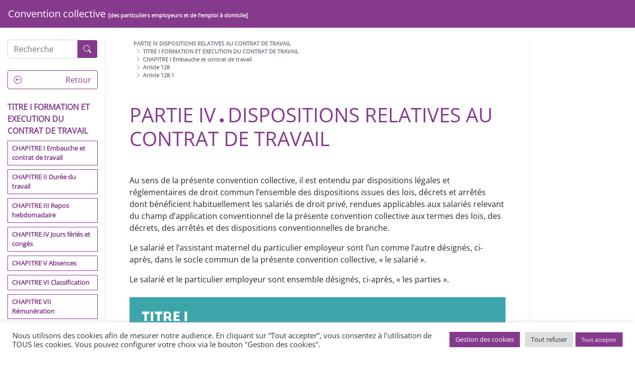

--- FILE ---
content_type: text/html; charset=UTF-8
request_url: https://convention-collective-idcc3239.cgt.fr/categorie/partie-4-dispositions-relatives-au-contrat-de-travail/titre-1-formation-et-execution-du-contrat-de-travail/chapitre-1-embauche-et-contrat-de-travail/article-128/article-128-1/
body_size: 16101
content:
<!DOCTYPE html>
<html lang="fr-FR" class="no-js no-svg">
<head>
<meta charset="UTF-8">
<meta name="viewport" content="width=device-width, initial-scale=1">
<link rel="profile" href="https://gmpg.org/xfn/11">
<link rel="apple-touch-icon" sizes="180x180" href="/apple-touch-icon.png">
<link rel="icon" type="image/png" sizes="32x32" href="/favicon-32x32.png">
<link rel="icon" type="image/png" sizes="16x16" href="/favicon-16x16.png">
<link rel="manifest" href="/site.webmanifest">
<meta name='robots' content='index, follow, max-image-preview:large, max-snippet:-1, max-video-preview:-1' />

	<!-- This site is optimized with the Yoast SEO plugin v26.7 - https://yoast.com/wordpress/plugins/seo/ -->
	<title>Archives des Article 128.1 - convention-collective-idcc3239</title>
	<link rel="canonical" href="https://convention-collective-idcc3239.cgt.fr/categorie/partie-4-dispositions-relatives-au-contrat-de-travail/titre-1-formation-et-execution-du-contrat-de-travail/chapitre-1-embauche-et-contrat-de-travail/article-128/article-128-1/" />
	<meta property="og:locale" content="fr_FR" />
	<meta property="og:type" content="article" />
	<meta property="og:title" content="Archives des Article 128.1 - convention-collective-idcc3239" />
	<meta property="og:url" content="https://convention-collective-idcc3239.cgt.fr/categorie/partie-4-dispositions-relatives-au-contrat-de-travail/titre-1-formation-et-execution-du-contrat-de-travail/chapitre-1-embauche-et-contrat-de-travail/article-128/article-128-1/" />
	<meta property="og:site_name" content="convention-collective-idcc3239" />
	<meta name="twitter:card" content="summary_large_image" />
	<script type="application/ld+json" class="yoast-schema-graph">{"@context":"https://schema.org","@graph":[{"@type":"CollectionPage","@id":"https://convention-collective-idcc3239.cgt.fr/categorie/partie-4-dispositions-relatives-au-contrat-de-travail/titre-1-formation-et-execution-du-contrat-de-travail/chapitre-1-embauche-et-contrat-de-travail/article-128/article-128-1/","url":"https://convention-collective-idcc3239.cgt.fr/categorie/partie-4-dispositions-relatives-au-contrat-de-travail/titre-1-formation-et-execution-du-contrat-de-travail/chapitre-1-embauche-et-contrat-de-travail/article-128/article-128-1/","name":"Archives des Article 128.1 - convention-collective-idcc3239","isPartOf":{"@id":"https://convention-collective-idcc3239.cgt.fr/#website"},"breadcrumb":{"@id":"https://convention-collective-idcc3239.cgt.fr/categorie/partie-4-dispositions-relatives-au-contrat-de-travail/titre-1-formation-et-execution-du-contrat-de-travail/chapitre-1-embauche-et-contrat-de-travail/article-128/article-128-1/#breadcrumb"},"inLanguage":"fr-FR"},{"@type":"BreadcrumbList","@id":"https://convention-collective-idcc3239.cgt.fr/categorie/partie-4-dispositions-relatives-au-contrat-de-travail/titre-1-formation-et-execution-du-contrat-de-travail/chapitre-1-embauche-et-contrat-de-travail/article-128/article-128-1/#breadcrumb","itemListElement":[{"@type":"ListItem","position":1,"name":"Accueil","item":"https://convention-collective-idcc3239.cgt.fr/"},{"@type":"ListItem","position":2,"name":"PARTIE IV DISPOSITIONS RELATIVES AU CONTRAT DE TRAVAIL","item":"https://convention-collective-idcc3239.cgt.fr/categorie/partie-4-dispositions-relatives-au-contrat-de-travail/"},{"@type":"ListItem","position":3,"name":"TITRE I FORMATION ET EXECUTION DU CONTRAT DE TRAVAIL","item":"https://convention-collective-idcc3239.cgt.fr/categorie/partie-4-dispositions-relatives-au-contrat-de-travail/titre-1-formation-et-execution-du-contrat-de-travail/"},{"@type":"ListItem","position":4,"name":"CHAPITRE I Embauche et contrat de travail","item":"https://convention-collective-idcc3239.cgt.fr/categorie/partie-4-dispositions-relatives-au-contrat-de-travail/titre-1-formation-et-execution-du-contrat-de-travail/chapitre-1-embauche-et-contrat-de-travail/"},{"@type":"ListItem","position":5,"name":"Article 128","item":"https://convention-collective-idcc3239.cgt.fr/categorie/partie-4-dispositions-relatives-au-contrat-de-travail/titre-1-formation-et-execution-du-contrat-de-travail/chapitre-1-embauche-et-contrat-de-travail/article-128/"},{"@type":"ListItem","position":6,"name":"Article 128.1"}]},{"@type":"WebSite","@id":"https://convention-collective-idcc3239.cgt.fr/#website","url":"https://convention-collective-idcc3239.cgt.fr/","name":"convention-collective-idcc3239","description":"Convention collective des particuliers employeurs et de l’emploi à domicile","publisher":{"@id":"https://convention-collective-idcc3239.cgt.fr/#organization"},"potentialAction":[{"@type":"SearchAction","target":{"@type":"EntryPoint","urlTemplate":"https://convention-collective-idcc3239.cgt.fr/?s={search_term_string}"},"query-input":{"@type":"PropertyValueSpecification","valueRequired":true,"valueName":"search_term_string"}}],"inLanguage":"fr-FR"},{"@type":"Organization","@id":"https://convention-collective-idcc3239.cgt.fr/#organization","name":"Convention collective des particuliers employeurs et de l’emploi à domicile","url":"https://convention-collective-idcc3239.cgt.fr/","logo":{"@type":"ImageObject","inLanguage":"fr-FR","@id":"https://convention-collective-idcc3239.cgt.fr/#/schema/logo/image/","url":"https://convention-collective-iddc3239.cgt.fr/wp-content/uploads/2022/06/visuel-CCN-300x300-1.jpg","contentUrl":"https://convention-collective-iddc3239.cgt.fr/wp-content/uploads/2022/06/visuel-CCN-300x300-1.jpg","width":400,"height":400,"caption":"Convention collective des particuliers employeurs et de l’emploi à domicile"},"image":{"@id":"https://convention-collective-idcc3239.cgt.fr/#/schema/logo/image/"}}]}</script>
	<!-- / Yoast SEO plugin. -->


<link rel="alternate" type="application/rss+xml" title="convention-collective-idcc3239 &raquo; Flux" href="https://convention-collective-idcc3239.cgt.fr/feed/" />
<link rel="alternate" type="application/rss+xml" title="convention-collective-idcc3239 &raquo; Flux des commentaires" href="https://convention-collective-idcc3239.cgt.fr/comments/feed/" />
<link rel="alternate" type="application/rss+xml" title="convention-collective-idcc3239 &raquo; Flux de la catégorie Article 128.1" href="https://convention-collective-idcc3239.cgt.fr/categorie/partie-4-dispositions-relatives-au-contrat-de-travail/titre-1-formation-et-execution-du-contrat-de-travail/chapitre-1-embauche-et-contrat-de-travail/article-128/article-128-1/feed/" />
<style id='wp-img-auto-sizes-contain-inline-css' type='text/css'>
img:is([sizes=auto i],[sizes^="auto," i]){contain-intrinsic-size:3000px 1500px}
/*# sourceURL=wp-img-auto-sizes-contain-inline-css */
</style>
<style id='wp-block-library-inline-css' type='text/css'>
:root{--wp-block-synced-color:#7a00df;--wp-block-synced-color--rgb:122,0,223;--wp-bound-block-color:var(--wp-block-synced-color);--wp-editor-canvas-background:#ddd;--wp-admin-theme-color:#007cba;--wp-admin-theme-color--rgb:0,124,186;--wp-admin-theme-color-darker-10:#006ba1;--wp-admin-theme-color-darker-10--rgb:0,107,160.5;--wp-admin-theme-color-darker-20:#005a87;--wp-admin-theme-color-darker-20--rgb:0,90,135;--wp-admin-border-width-focus:2px}@media (min-resolution:192dpi){:root{--wp-admin-border-width-focus:1.5px}}.wp-element-button{cursor:pointer}:root .has-very-light-gray-background-color{background-color:#eee}:root .has-very-dark-gray-background-color{background-color:#313131}:root .has-very-light-gray-color{color:#eee}:root .has-very-dark-gray-color{color:#313131}:root .has-vivid-green-cyan-to-vivid-cyan-blue-gradient-background{background:linear-gradient(135deg,#00d084,#0693e3)}:root .has-purple-crush-gradient-background{background:linear-gradient(135deg,#34e2e4,#4721fb 50%,#ab1dfe)}:root .has-hazy-dawn-gradient-background{background:linear-gradient(135deg,#faaca8,#dad0ec)}:root .has-subdued-olive-gradient-background{background:linear-gradient(135deg,#fafae1,#67a671)}:root .has-atomic-cream-gradient-background{background:linear-gradient(135deg,#fdd79a,#004a59)}:root .has-nightshade-gradient-background{background:linear-gradient(135deg,#330968,#31cdcf)}:root .has-midnight-gradient-background{background:linear-gradient(135deg,#020381,#2874fc)}:root{--wp--preset--font-size--normal:16px;--wp--preset--font-size--huge:42px}.has-regular-font-size{font-size:1em}.has-larger-font-size{font-size:2.625em}.has-normal-font-size{font-size:var(--wp--preset--font-size--normal)}.has-huge-font-size{font-size:var(--wp--preset--font-size--huge)}.has-text-align-center{text-align:center}.has-text-align-left{text-align:left}.has-text-align-right{text-align:right}.has-fit-text{white-space:nowrap!important}#end-resizable-editor-section{display:none}.aligncenter{clear:both}.items-justified-left{justify-content:flex-start}.items-justified-center{justify-content:center}.items-justified-right{justify-content:flex-end}.items-justified-space-between{justify-content:space-between}.screen-reader-text{border:0;clip-path:inset(50%);height:1px;margin:-1px;overflow:hidden;padding:0;position:absolute;width:1px;word-wrap:normal!important}.screen-reader-text:focus{background-color:#ddd;clip-path:none;color:#444;display:block;font-size:1em;height:auto;left:5px;line-height:normal;padding:15px 23px 14px;text-decoration:none;top:5px;width:auto;z-index:100000}html :where(.has-border-color){border-style:solid}html :where([style*=border-top-color]){border-top-style:solid}html :where([style*=border-right-color]){border-right-style:solid}html :where([style*=border-bottom-color]){border-bottom-style:solid}html :where([style*=border-left-color]){border-left-style:solid}html :where([style*=border-width]){border-style:solid}html :where([style*=border-top-width]){border-top-style:solid}html :where([style*=border-right-width]){border-right-style:solid}html :where([style*=border-bottom-width]){border-bottom-style:solid}html :where([style*=border-left-width]){border-left-style:solid}html :where(img[class*=wp-image-]){height:auto;max-width:100%}:where(figure){margin:0 0 1em}html :where(.is-position-sticky){--wp-admin--admin-bar--position-offset:var(--wp-admin--admin-bar--height,0px)}@media screen and (max-width:600px){html :where(.is-position-sticky){--wp-admin--admin-bar--position-offset:0px}}

/*# sourceURL=wp-block-library-inline-css */
</style><style id='wp-block-list-inline-css' type='text/css'>
ol,ul{box-sizing:border-box}:root :where(.wp-block-list.has-background){padding:1.25em 2.375em}
/*# sourceURL=https://convention-collective-idcc3239.cgt.fr/wp-includes/blocks/list/style.min.css */
</style>
<style id='wp-block-paragraph-inline-css' type='text/css'>
.is-small-text{font-size:.875em}.is-regular-text{font-size:1em}.is-large-text{font-size:2.25em}.is-larger-text{font-size:3em}.has-drop-cap:not(:focus):first-letter{float:left;font-size:8.4em;font-style:normal;font-weight:100;line-height:.68;margin:.05em .1em 0 0;text-transform:uppercase}body.rtl .has-drop-cap:not(:focus):first-letter{float:none;margin-left:.1em}p.has-drop-cap.has-background{overflow:hidden}:root :where(p.has-background){padding:1.25em 2.375em}:where(p.has-text-color:not(.has-link-color)) a{color:inherit}p.has-text-align-left[style*="writing-mode:vertical-lr"],p.has-text-align-right[style*="writing-mode:vertical-rl"]{rotate:180deg}
/*# sourceURL=https://convention-collective-idcc3239.cgt.fr/wp-includes/blocks/paragraph/style.min.css */
</style>
<style id='global-styles-inline-css' type='text/css'>
:root{--wp--preset--aspect-ratio--square: 1;--wp--preset--aspect-ratio--4-3: 4/3;--wp--preset--aspect-ratio--3-4: 3/4;--wp--preset--aspect-ratio--3-2: 3/2;--wp--preset--aspect-ratio--2-3: 2/3;--wp--preset--aspect-ratio--16-9: 16/9;--wp--preset--aspect-ratio--9-16: 9/16;--wp--preset--color--black: #000000;--wp--preset--color--cyan-bluish-gray: #abb8c3;--wp--preset--color--white: #ffffff;--wp--preset--color--pale-pink: #f78da7;--wp--preset--color--vivid-red: #cf2e2e;--wp--preset--color--luminous-vivid-orange: #ff6900;--wp--preset--color--luminous-vivid-amber: #fcb900;--wp--preset--color--light-green-cyan: #7bdcb5;--wp--preset--color--vivid-green-cyan: #00d084;--wp--preset--color--pale-cyan-blue: #8ed1fc;--wp--preset--color--vivid-cyan-blue: #0693e3;--wp--preset--color--vivid-purple: #9b51e0;--wp--preset--gradient--vivid-cyan-blue-to-vivid-purple: linear-gradient(135deg,rgb(6,147,227) 0%,rgb(155,81,224) 100%);--wp--preset--gradient--light-green-cyan-to-vivid-green-cyan: linear-gradient(135deg,rgb(122,220,180) 0%,rgb(0,208,130) 100%);--wp--preset--gradient--luminous-vivid-amber-to-luminous-vivid-orange: linear-gradient(135deg,rgb(252,185,0) 0%,rgb(255,105,0) 100%);--wp--preset--gradient--luminous-vivid-orange-to-vivid-red: linear-gradient(135deg,rgb(255,105,0) 0%,rgb(207,46,46) 100%);--wp--preset--gradient--very-light-gray-to-cyan-bluish-gray: linear-gradient(135deg,rgb(238,238,238) 0%,rgb(169,184,195) 100%);--wp--preset--gradient--cool-to-warm-spectrum: linear-gradient(135deg,rgb(74,234,220) 0%,rgb(151,120,209) 20%,rgb(207,42,186) 40%,rgb(238,44,130) 60%,rgb(251,105,98) 80%,rgb(254,248,76) 100%);--wp--preset--gradient--blush-light-purple: linear-gradient(135deg,rgb(255,206,236) 0%,rgb(152,150,240) 100%);--wp--preset--gradient--blush-bordeaux: linear-gradient(135deg,rgb(254,205,165) 0%,rgb(254,45,45) 50%,rgb(107,0,62) 100%);--wp--preset--gradient--luminous-dusk: linear-gradient(135deg,rgb(255,203,112) 0%,rgb(199,81,192) 50%,rgb(65,88,208) 100%);--wp--preset--gradient--pale-ocean: linear-gradient(135deg,rgb(255,245,203) 0%,rgb(182,227,212) 50%,rgb(51,167,181) 100%);--wp--preset--gradient--electric-grass: linear-gradient(135deg,rgb(202,248,128) 0%,rgb(113,206,126) 100%);--wp--preset--gradient--midnight: linear-gradient(135deg,rgb(2,3,129) 0%,rgb(40,116,252) 100%);--wp--preset--font-size--small: 13px;--wp--preset--font-size--medium: 20px;--wp--preset--font-size--large: 36px;--wp--preset--font-size--x-large: 42px;--wp--preset--spacing--20: 0.44rem;--wp--preset--spacing--30: 0.67rem;--wp--preset--spacing--40: 1rem;--wp--preset--spacing--50: 1.5rem;--wp--preset--spacing--60: 2.25rem;--wp--preset--spacing--70: 3.38rem;--wp--preset--spacing--80: 5.06rem;--wp--preset--shadow--natural: 6px 6px 9px rgba(0, 0, 0, 0.2);--wp--preset--shadow--deep: 12px 12px 50px rgba(0, 0, 0, 0.4);--wp--preset--shadow--sharp: 6px 6px 0px rgba(0, 0, 0, 0.2);--wp--preset--shadow--outlined: 6px 6px 0px -3px rgb(255, 255, 255), 6px 6px rgb(0, 0, 0);--wp--preset--shadow--crisp: 6px 6px 0px rgb(0, 0, 0);}:where(.is-layout-flex){gap: 0.5em;}:where(.is-layout-grid){gap: 0.5em;}body .is-layout-flex{display: flex;}.is-layout-flex{flex-wrap: wrap;align-items: center;}.is-layout-flex > :is(*, div){margin: 0;}body .is-layout-grid{display: grid;}.is-layout-grid > :is(*, div){margin: 0;}:where(.wp-block-columns.is-layout-flex){gap: 2em;}:where(.wp-block-columns.is-layout-grid){gap: 2em;}:where(.wp-block-post-template.is-layout-flex){gap: 1.25em;}:where(.wp-block-post-template.is-layout-grid){gap: 1.25em;}.has-black-color{color: var(--wp--preset--color--black) !important;}.has-cyan-bluish-gray-color{color: var(--wp--preset--color--cyan-bluish-gray) !important;}.has-white-color{color: var(--wp--preset--color--white) !important;}.has-pale-pink-color{color: var(--wp--preset--color--pale-pink) !important;}.has-vivid-red-color{color: var(--wp--preset--color--vivid-red) !important;}.has-luminous-vivid-orange-color{color: var(--wp--preset--color--luminous-vivid-orange) !important;}.has-luminous-vivid-amber-color{color: var(--wp--preset--color--luminous-vivid-amber) !important;}.has-light-green-cyan-color{color: var(--wp--preset--color--light-green-cyan) !important;}.has-vivid-green-cyan-color{color: var(--wp--preset--color--vivid-green-cyan) !important;}.has-pale-cyan-blue-color{color: var(--wp--preset--color--pale-cyan-blue) !important;}.has-vivid-cyan-blue-color{color: var(--wp--preset--color--vivid-cyan-blue) !important;}.has-vivid-purple-color{color: var(--wp--preset--color--vivid-purple) !important;}.has-black-background-color{background-color: var(--wp--preset--color--black) !important;}.has-cyan-bluish-gray-background-color{background-color: var(--wp--preset--color--cyan-bluish-gray) !important;}.has-white-background-color{background-color: var(--wp--preset--color--white) !important;}.has-pale-pink-background-color{background-color: var(--wp--preset--color--pale-pink) !important;}.has-vivid-red-background-color{background-color: var(--wp--preset--color--vivid-red) !important;}.has-luminous-vivid-orange-background-color{background-color: var(--wp--preset--color--luminous-vivid-orange) !important;}.has-luminous-vivid-amber-background-color{background-color: var(--wp--preset--color--luminous-vivid-amber) !important;}.has-light-green-cyan-background-color{background-color: var(--wp--preset--color--light-green-cyan) !important;}.has-vivid-green-cyan-background-color{background-color: var(--wp--preset--color--vivid-green-cyan) !important;}.has-pale-cyan-blue-background-color{background-color: var(--wp--preset--color--pale-cyan-blue) !important;}.has-vivid-cyan-blue-background-color{background-color: var(--wp--preset--color--vivid-cyan-blue) !important;}.has-vivid-purple-background-color{background-color: var(--wp--preset--color--vivid-purple) !important;}.has-black-border-color{border-color: var(--wp--preset--color--black) !important;}.has-cyan-bluish-gray-border-color{border-color: var(--wp--preset--color--cyan-bluish-gray) !important;}.has-white-border-color{border-color: var(--wp--preset--color--white) !important;}.has-pale-pink-border-color{border-color: var(--wp--preset--color--pale-pink) !important;}.has-vivid-red-border-color{border-color: var(--wp--preset--color--vivid-red) !important;}.has-luminous-vivid-orange-border-color{border-color: var(--wp--preset--color--luminous-vivid-orange) !important;}.has-luminous-vivid-amber-border-color{border-color: var(--wp--preset--color--luminous-vivid-amber) !important;}.has-light-green-cyan-border-color{border-color: var(--wp--preset--color--light-green-cyan) !important;}.has-vivid-green-cyan-border-color{border-color: var(--wp--preset--color--vivid-green-cyan) !important;}.has-pale-cyan-blue-border-color{border-color: var(--wp--preset--color--pale-cyan-blue) !important;}.has-vivid-cyan-blue-border-color{border-color: var(--wp--preset--color--vivid-cyan-blue) !important;}.has-vivid-purple-border-color{border-color: var(--wp--preset--color--vivid-purple) !important;}.has-vivid-cyan-blue-to-vivid-purple-gradient-background{background: var(--wp--preset--gradient--vivid-cyan-blue-to-vivid-purple) !important;}.has-light-green-cyan-to-vivid-green-cyan-gradient-background{background: var(--wp--preset--gradient--light-green-cyan-to-vivid-green-cyan) !important;}.has-luminous-vivid-amber-to-luminous-vivid-orange-gradient-background{background: var(--wp--preset--gradient--luminous-vivid-amber-to-luminous-vivid-orange) !important;}.has-luminous-vivid-orange-to-vivid-red-gradient-background{background: var(--wp--preset--gradient--luminous-vivid-orange-to-vivid-red) !important;}.has-very-light-gray-to-cyan-bluish-gray-gradient-background{background: var(--wp--preset--gradient--very-light-gray-to-cyan-bluish-gray) !important;}.has-cool-to-warm-spectrum-gradient-background{background: var(--wp--preset--gradient--cool-to-warm-spectrum) !important;}.has-blush-light-purple-gradient-background{background: var(--wp--preset--gradient--blush-light-purple) !important;}.has-blush-bordeaux-gradient-background{background: var(--wp--preset--gradient--blush-bordeaux) !important;}.has-luminous-dusk-gradient-background{background: var(--wp--preset--gradient--luminous-dusk) !important;}.has-pale-ocean-gradient-background{background: var(--wp--preset--gradient--pale-ocean) !important;}.has-electric-grass-gradient-background{background: var(--wp--preset--gradient--electric-grass) !important;}.has-midnight-gradient-background{background: var(--wp--preset--gradient--midnight) !important;}.has-small-font-size{font-size: var(--wp--preset--font-size--small) !important;}.has-medium-font-size{font-size: var(--wp--preset--font-size--medium) !important;}.has-large-font-size{font-size: var(--wp--preset--font-size--large) !important;}.has-x-large-font-size{font-size: var(--wp--preset--font-size--x-large) !important;}
/*# sourceURL=global-styles-inline-css */
</style>

<style id='classic-theme-styles-inline-css' type='text/css'>
/*! This file is auto-generated */
.wp-block-button__link{color:#fff;background-color:#32373c;border-radius:9999px;box-shadow:none;text-decoration:none;padding:calc(.667em + 2px) calc(1.333em + 2px);font-size:1.125em}.wp-block-file__button{background:#32373c;color:#fff;text-decoration:none}
/*# sourceURL=/wp-includes/css/classic-themes.min.css */
</style>
<link rel='stylesheet' id='cookie-law-info-css' href='https://convention-collective-idcc3239.cgt.fr/wp-content/plugins/cookie-law-info/legacy/public/css/cookie-law-info-public.css?ver=3.3.9.1' type='text/css' media='all' />
<link rel='stylesheet' id='cookie-law-info-gdpr-css' href='https://convention-collective-idcc3239.cgt.fr/wp-content/plugins/cookie-law-info/legacy/public/css/cookie-law-info-gdpr.css?ver=3.3.9.1' type='text/css' media='all' />
<link rel='stylesheet' id='reset-css' href='https://convention-collective-idcc3239.cgt.fr/wp-content/themes/conventionCollective/reset.min.css?ver=6.9' type='text/css' media='all' />
<link rel='stylesheet' id='bootstrap-css' href='https://convention-collective-idcc3239.cgt.fr/wp-content/themes/conventionCollective/bootstrap.min.css?ver=6.9' type='text/css' media='all' />
<link rel='stylesheet' id='style-css' href='https://convention-collective-idcc3239.cgt.fr/wp-content/themes/conventionCollective/style.min.css?ver=6.9' type='text/css' media='all' />
<link rel='stylesheet' id='popup-maker-site-css' href='//convention-collective-idcc3239.cgt.fr/wp-content/uploads/pum/pum-site-styles.css?generated=1749652354&#038;ver=1.20.5' type='text/css' media='all' />
<script type="text/javascript" src="https://convention-collective-idcc3239.cgt.fr/wp-content/themes/conventionCollective/node_modules/jquery/dist/jquery.min.js" id="jquery-js"></script>
<script type="text/javascript" id="cookie-law-info-js-extra">
/* <![CDATA[ */
var Cli_Data = {"nn_cookie_ids":[],"cookielist":[],"non_necessary_cookies":[],"ccpaEnabled":"","ccpaRegionBased":"","ccpaBarEnabled":"","strictlyEnabled":["necessary","obligatoire"],"ccpaType":"gdpr","js_blocking":"1","custom_integration":"","triggerDomRefresh":"","secure_cookies":""};
var cli_cookiebar_settings = {"animate_speed_hide":"500","animate_speed_show":"500","background":"#FFF","border":"#b1a6a6c2","border_on":"","button_1_button_colour":"#863a8e","button_1_button_hover":"#6b2e72","button_1_link_colour":"#fff","button_1_as_button":"1","button_1_new_win":"","button_2_button_colour":"#333","button_2_button_hover":"#292929","button_2_link_colour":"#444","button_2_as_button":"","button_2_hidebar":"1","button_3_button_colour":"#dedfe0","button_3_button_hover":"#b2b2b3","button_3_link_colour":"#333333","button_3_as_button":"1","button_3_new_win":"","button_4_button_colour":"#863a8e","button_4_button_hover":"#6b2e72","button_4_link_colour":"#ffffff","button_4_as_button":"1","button_7_button_colour":"#863a8e","button_7_button_hover":"#6b2e72","button_7_link_colour":"#fff","button_7_as_button":"1","button_7_new_win":"","font_family":"inherit","header_fix":"","notify_animate_hide":"1","notify_animate_show":"","notify_div_id":"#cookie-law-info-bar","notify_position_horizontal":"right","notify_position_vertical":"bottom","scroll_close":"","scroll_close_reload":"","accept_close_reload":"","reject_close_reload":"","showagain_tab":"","showagain_background":"#fff","showagain_border":"#000","showagain_div_id":"#cookie-law-info-again","showagain_x_position":"100px","text":"#333333","show_once_yn":"","show_once":"10000","logging_on":"","as_popup":"","popup_overlay":"1","bar_heading_text":"","cookie_bar_as":"banner","popup_showagain_position":"bottom-right","widget_position":"left"};
var log_object = {"ajax_url":"https://convention-collective-idcc3239.cgt.fr/wp-admin/admin-ajax.php"};
//# sourceURL=cookie-law-info-js-extra
/* ]]> */
</script>
<script type="text/javascript" src="https://convention-collective-idcc3239.cgt.fr/wp-content/plugins/cookie-law-info/legacy/public/js/cookie-law-info-public.js?ver=3.3.9.1" id="cookie-law-info-js"></script>
<link rel="https://api.w.org/" href="https://convention-collective-idcc3239.cgt.fr/wp-json/" /><link rel="alternate" title="JSON" type="application/json" href="https://convention-collective-idcc3239.cgt.fr/wp-json/wp/v2/categories/938" /><link rel="EditURI" type="application/rsd+xml" title="RSD" href="https://convention-collective-idcc3239.cgt.fr/xmlrpc.php?rsd" />
		<link rel="preload" href="https://fonts.gstatic.com/s/opensans/v28/memSYaGs126MiZpBA-UvWbX2vVnXBbObj2OVZyOOSr4dVJWUgsjZ0B4gaVI.woff2" as="font" type="font/woff2" crossorigin>
		<link rel="icon" href="https://convention-collective-idcc3239.cgt.fr/wp-content/uploads/2022/06/visuel-CCN-300x300-1-150x150.jpg" sizes="32x32" />
<link rel="icon" href="https://convention-collective-idcc3239.cgt.fr/wp-content/uploads/2022/06/visuel-CCN-300x300-1-300x300.jpg" sizes="192x192" />
<link rel="apple-touch-icon" href="https://convention-collective-idcc3239.cgt.fr/wp-content/uploads/2022/06/visuel-CCN-300x300-1-300x300.jpg" />
<meta name="msapplication-TileImage" content="https://convention-collective-idcc3239.cgt.fr/wp-content/uploads/2022/06/visuel-CCN-300x300-1-300x300.jpg" />
<!-- Global site tag (gtag.js) - Google Analytics -->
<script async src="https://www.googletagmanager.com/gtag/js?id=G-655ZNMN8T5"></script>
<script>
  window.dataLayer = window.dataLayer || [];
  function gtag(){dataLayer.push(arguments);}
  gtag('js', new Date());

  gtag('config', 'G-655ZNMN8T5');
</script>
<meta name="google-site-verification" content="JjRVmQbmFw62VlYcHERudns3XncJ0RP-4K-fpwk5ba4" />
<link rel='stylesheet' id='cookie-law-info-table-css' href='https://convention-collective-idcc3239.cgt.fr/wp-content/plugins/cookie-law-info/legacy/public/css/cookie-law-info-table.css?ver=3.3.9.1' type='text/css' media='all' />
</head>

<body data-rsssl=1>
    <nav class="navbar navbar-expand-xl sticky-top bg-primary-1" id="main_menu">
        <a class="navbar-brand text-white" href="https://convention-collective-idcc3239.cgt.fr">
        <!--Convention collective de la branche du secteur des particuliers employeurs et de l’emploi à domicile-->
        Convention collective <span class="text-breadcrumb text-white">[des particuliers employeurs et de l’emploi à domicile]</span>
    </a>
    
    
    
</nav>
    <div class="container-fluid" id="main-content">
                <div class="row">
            <div class="col-md-3 col-xl-2 my-4 border-right">
                <div class="menu-left">
                    <div class="mb-4">
                        
<form role="search"  method="get" class="search-form mb-0 mb-sm-2" action="https://convention-collective-idcc3239.cgt.fr/">
	<div class="input-group">
		<div class="custom-file">
			<input type="text"  id="search-form-1" class="form-control" value="" name="s" placeholder="Recherche" style="border-bottom-right-radius: 0;border-top-right-radius: 0;"/>
		</div>
		<div class="input-group-append">
			<button class="btn btn-outline-secondary bg-primary-1 brd-white" type="submit" aria-label="Recherche"><i class="bi bi-search text-white"></i></button>
		</div>
	</div>
</form>                    </div>
                    <div id="menu_animated">
                        <div class="menu-parties-container main-menu-content">
    <ul id="menu-parties" class="menu">
        <li id="menu-item-3017" class="menu-item">
            <button class="btn" onclick="window.location.href='https://convention-collective-idcc3239.cgt.fr/preambule'">PRÉAMBULE</button>
        </li>
        <li id="menu-item-3017" class="menu-item">
            <button class="btn" onclick="window.location.href='https://convention-collective-idcc3239.cgt.fr/architecture-de-la-conventioncollective-de-la-branchedu-secteur-des-particuliersemployeurs-et-de-lemploi-a-domicile'">ARCHITECTURE DE LA CONVENTION COLLECTIVE DE LA BRANCHE DU SECTEUR DES PARTICULIERS EMPLOYEURS ET DE L'EMPLOI À DOMICILE</button>
        </li>
        <li class="menu-item">
            <button class="btn btn-part partie-1" data-target="#menu-content-partie-1">PARTIE I DISPOSITIONS GÉNÉRALES</button>
        </li>
        <li class="menu-item">
            <button class="btn btn-part partie-2" data-target="#menu-content-partie-2">PARTIE II EGALITE PROFESSIONNELLE, NON DISCRIMINATION, LIBERTÉS INDIVIDUELLES ET EMPLOI DES TRAVAILLEURS HANDICAPÉS</button>
        </li>
        <li class="menu-item">
            <button class="btn btn-part partie-3" data-target="#menu-content-partie-3">PARTIE III DIALOGUE SOCIAL ET RELATIONS COLLECTIVES DU TRAVAIL AU NIVEAU DE LA BRANCHE</button>
        </li>
        <li class="menu-item">
            <button class="btn btn-part partie-4" data-target="#menu-content-partie-4">PARTIE IV DISPOSITIONS RELATIVES AU CONTRAT DE TRAVAIL</button>
        </li>
        <li class="menu-item">
            <button class="btn btn-part partie-5" data-target="#menu-content-partie-5">PARTIE V DROITS SOCIAUX ATTACHES AUX SALARIES</button>
        </li>
    </ul>
    <ul class="menu">
        <li class="menu-item brd-primary-default">
            <a href="https://convention-collective-idcc3239.cgt.fr/wp-content/uploads/2024/02/Convention-Collective-FR-AN-VP-20240115.pdf" class="d-block btn btn-part text-primary-default" nofollow download="Convention collective - download you Collective Agreement">
                <i class="bi bi-filetype-pdf mr-3"></i>
                Please download your Collective Agreement
            </a>
        </li>
        <li class="menu-item brd-primary-default">
            <a href="https://convention-collective-idcc3239.cgt.fr/wp-content/uploads/2024/02/Convention-Collective-FR-AR-VP-20240115.pdf" class="d-block btn btn-part text-primary-default" nofollow download="Convention collective - Tahmil Alaitifaqiat Aljamaeia (تحميل الاتفاقية الجماعية)">
                <i class="bi bi-filetype-pdf mr-3"></i>
                Tahmil Alaitifaqiat Aljamaeia (تحميل الاتفاقية الجماعية)
            </a>
        </li>
        <li class="menu-item brd-primary-default">
            <a href="https://convention-collective-idcc3239.cgt.fr/wp-content/uploads/2024/02/Convention-Collective-FR-ES-VP-20240115.pdf" class="d-block btn btn-part text-primary-default" nofollow download="Convention collective - Descargar Convenio Colectivo">
                <i class="bi bi-filetype-pdf mr-3"></i>
                Descargar Convenio Colectivo
            </a>
        </li>
        <li class="menu-item brd-primary-default">
            <a href="https://convention-collective-idcc3239.cgt.fr/wp-content/uploads/2024/02/Convention-Collective-FR-PT-VP-20240115.pdf" class="d-block btn btn-part text-primary-default" nofollow download="Convention collective - Baixar Convoçao Colectiva">
                <i class="bi bi-filetype-pdf mr-3"></i>
                Baixar Convoçao Colectiva
            </a>
        </li>


        <li class="menu-item brd-primary-default">
            <a href="https://convention-collective-idcc3239.cgt.fr/wp-content/uploads/2022/06/Conv-coll-annexes.pdf" class="d-block btn btn-part text-primary-default" nofollow download="Annexes - Prévention des risques et santé au travail">
                <i class="bi bi-filetype-pdf mr-3"></i>
                Annexes
            </a>
        </li>
        <li class="menu-item brd-primary-default">
            <a href="https://convention-collective-idcc3239.cgt.fr/wp-content/uploads/2022/06/Conv-coll-avenant-1.pdf" class="d-block btn btn-part text-primary-default" nofollow download="Avenant n°1 - Fiches et documents pédagogiques ayant une valeur indicative et non conventionnelle, annexés à la convention collective">
                <i class="bi bi-filetype-pdf mr-3"></i>
                Avenant 1
            </a>
        </li>
        <li class="menu-item brd-primary-default">
            <a href="https://convention-collective-idcc3239.cgt.fr/wp-content/uploads/2022/06/Conv-coll-avenant-2.pdf" class="d-block btn btn-part text-primary-default" nofollow download="Avenant n°2 - Révision de certaines dispositions de la convention en lien avec la prévoyance et l'indemnité conventionnelle de départ volontaire à la retraite">
                <i class="bi bi-filetype-pdf mr-3"></i>
                Avenant 2
            </a>
        </li>
    </ul>
</div>
<div id="menu-content-partie-1" class="menu-content ">
            <div class="mb-4">
            <button type="button" class="btn btn-outline-primary-1 btn-100 rounded back"><i class="bi bi-arrow-left-circle mr-4"></i>&nbsp;Retour</button>
        </div>
        <div class="menu-partie-1-container"><ul id="menu-partie-1" class="menu"><li id="menu-item-3711" class="menu-item menu-item-type-taxonomy menu-item-object-category menu-item-3711"><a href="https://convention-collective-idcc3239.cgt.fr/categorie/partie-1-dispositions-generales/chapitre-1-champ-dapplication-conventionnel/">CHAPITRE I Champ d’application conventionnel</a></li>
<li id="menu-item-3716" class="menu-item menu-item-type-taxonomy menu-item-object-category menu-item-3716"><a href="https://convention-collective-idcc3239.cgt.fr/categorie/partie-1-dispositions-generales/chapitre-2-modalites-dapplication/">CHAPITRE II Modalités d’application</a></li>
</ul></div></div><div id="menu-content-partie-2" class="menu-content ">
            <div class="mb-4">
            <button type="button" class="btn btn-outline-primary-1 btn-100 rounded back"><i class="bi bi-arrow-left-circle mr-4"></i>&nbsp;Retour</button>
        </div>
        <div class="menu-partie-2-container"><ul id="menu-partie-2" class="menu"><li id="menu-item-3712" class="menu-item menu-item-type-taxonomy menu-item-object-category menu-item-3712"><a href="https://convention-collective-idcc3239.cgt.fr/categorie/partie-2-egalite-professionnelle-non-discrimination-libertes-individuelles-et-emploi-des-travailleurs-handicapes/chapitre-1-egalite-de-traitement-entre-les-salaries-et-non-discrimination/">CHAPITRE I Égalité de traitement entre les salariés et non-discrimination</a></li>
<li id="menu-item-3713" class="menu-item menu-item-type-taxonomy menu-item-object-category menu-item-3713"><a href="https://convention-collective-idcc3239.cgt.fr/categorie/partie-2-egalite-professionnelle-non-discrimination-libertes-individuelles-et-emploi-des-travailleurs-handicapes/chapitre-2-egalite-professionnelle-entre-les-femmes-et-les-hommes/">CHAPITRE II Égalité professionnelle entre les femmes et les hommes</a></li>
<li id="menu-item-3714" class="menu-item menu-item-type-taxonomy menu-item-object-category menu-item-3714"><a href="https://convention-collective-idcc3239.cgt.fr/categorie/partie-2-egalite-professionnelle-non-discrimination-libertes-individuelles-et-emploi-des-travailleurs-handicapes/chapitre-3-libertes-individuelles/">CHAPITRE III Libertés individuelles</a></li>
<li id="menu-item-3715" class="menu-item menu-item-type-taxonomy menu-item-object-category menu-item-3715"><a href="https://convention-collective-idcc3239.cgt.fr/categorie/partie-2-egalite-professionnelle-non-discrimination-libertes-individuelles-et-emploi-des-travailleurs-handicapes/chapitre-4-emploi-des-personnes-en-situation-de-handicap/">CHAPITRE IV Emploi des personnes en situation de handicap</a></li>
</ul></div></div><div id="menu-content-partie-3" class="menu-content ">
            <div class="mb-4">
            <button type="button" class="btn btn-outline-primary-1 btn-100 rounded back"><i class="bi bi-arrow-left-circle mr-4"></i>&nbsp;Retour</button>
        </div>
        <div class="menu-partie-3-container"><ul id="menu-partie-3" class="menu"><li id="menu-item-3732" class="menu-item menu-item-type-taxonomy menu-item-object-category menu-item-3732"><a href="https://convention-collective-idcc3239.cgt.fr/categorie/partie-3-dialogue-social-et-relations-collectives-du-travail-au-niveau-de-la-branche/chapitre-1-principes-generaux-et-regime-du-droit-syndical-du-college-salarie/">CHAPITRE I Principes généraux et régime du droit syndical du collège salarié</a></li>
<li id="menu-item-3739" class="menu-item menu-item-type-taxonomy menu-item-object-category menu-item-3739"><a href="https://convention-collective-idcc3239.cgt.fr/categorie/partie-3-dialogue-social-et-relations-collectives-du-travail-au-niveau-de-la-branche/chapitre-2-commissions-paritaires/">CHAPITRE II Commissions paritaires</a></li>
<li id="menu-item-3733" class="menu-item menu-item-type-taxonomy menu-item-object-category menu-item-3733"><a href="https://convention-collective-idcc3239.cgt.fr/categorie/partie-3-dialogue-social-et-relations-collectives-du-travail-au-niveau-de-la-branche/chapitre-3-paritarisme-et-valorisation-de-la-branche-professionnelle-du-secteur-des-particuliers-employeurs-et-de-lemploi-a-domicile/">CHAPITRE III Paritarisme et valorisation de la branche professionnelle du secteur des particuliers employeurs et de l’emploi à domicile</a></li>
</ul></div></div><div id="menu-content-partie-4" class="menu-content show_menu">
            <div class="mb-4">
            <button type="button" class="btn btn-outline-primary-1 btn-100 rounded back"><i class="bi bi-arrow-left-circle mr-4"></i>&nbsp;Retour</button>
        </div>
        <p class="text-primary-1 font-weight-bold mb-2">TITRE I FORMATION ET EXECUTION DU CONTRAT DE TRAVAIL</p>
    <div class="menu-partie-4-1-container"><ul id="menu-partie-4-1" class="menu"><li id="menu-item-3719" class="menu-item menu-item-type-taxonomy menu-item-object-category current-category-ancestor menu-item-3719"><a href="https://convention-collective-idcc3239.cgt.fr/categorie/partie-4-dispositions-relatives-au-contrat-de-travail/titre-1-formation-et-execution-du-contrat-de-travail/chapitre-1-embauche-et-contrat-de-travail/">CHAPITRE I Embauche et contrat de travail</a></li>
<li id="menu-item-3720" class="menu-item menu-item-type-taxonomy menu-item-object-category menu-item-3720"><a href="https://convention-collective-idcc3239.cgt.fr/categorie/partie-4-dispositions-relatives-au-contrat-de-travail/titre-1-formation-et-execution-du-contrat-de-travail/chapitre-2-duree-du-travail/">CHAPITRE II Durée du travail</a></li>
<li id="menu-item-3721" class="menu-item menu-item-type-taxonomy menu-item-object-category menu-item-3721"><a href="https://convention-collective-idcc3239.cgt.fr/categorie/partie-4-dispositions-relatives-au-contrat-de-travail/titre-1-formation-et-execution-du-contrat-de-travail/chapitre-3-repos-hebdomadaire/">CHAPITRE III Repos hebdomadaire</a></li>
<li id="menu-item-3722" class="menu-item menu-item-type-taxonomy menu-item-object-category menu-item-3722"><a href="https://convention-collective-idcc3239.cgt.fr/categorie/partie-4-dispositions-relatives-au-contrat-de-travail/titre-1-formation-et-execution-du-contrat-de-travail/chapitre-4-jours-feries-et-conges/">CHAPITRE IV Jours fériés et congés</a></li>
<li id="menu-item-3724" class="menu-item menu-item-type-taxonomy menu-item-object-category menu-item-3724"><a href="https://convention-collective-idcc3239.cgt.fr/categorie/partie-4-dispositions-relatives-au-contrat-de-travail/titre-1-formation-et-execution-du-contrat-de-travail/chapitre-5-absences/">CHAPITRE V Absences</a></li>
<li id="menu-item-3725" class="menu-item menu-item-type-taxonomy menu-item-object-category menu-item-3725"><a href="https://convention-collective-idcc3239.cgt.fr/categorie/partie-4-dispositions-relatives-au-contrat-de-travail/titre-1-formation-et-execution-du-contrat-de-travail/chapitre-6-classification/">CHAPITRE VI Classification</a></li>
<li id="menu-item-3726" class="menu-item menu-item-type-taxonomy menu-item-object-category menu-item-3726"><a href="https://convention-collective-idcc3239.cgt.fr/categorie/partie-4-dispositions-relatives-au-contrat-de-travail/titre-1-formation-et-execution-du-contrat-de-travail/chapitre-7-remuneration/">CHAPITRE VII Rémunération</a></li>
<li id="menu-item-3727" class="menu-item menu-item-type-taxonomy menu-item-object-category menu-item-3727"><a href="https://convention-collective-idcc3239.cgt.fr/categorie/partie-4-dispositions-relatives-au-contrat-de-travail/titre-1-formation-et-execution-du-contrat-de-travail/chapitre-8-indemnites-et-prestations/">CHAPITRE VIII Indemnités et prestations</a></li>
<li id="menu-item-3723" class="menu-item menu-item-type-taxonomy menu-item-object-category menu-item-3723"><a href="https://convention-collective-idcc3239.cgt.fr/categorie/partie-4-dispositions-relatives-au-contrat-de-travail/titre-1-formation-et-execution-du-contrat-de-travail/chapitre-9-anciennete/">CHAPITRE IX Ancienneté</a></li>
<li id="menu-item-3728" class="menu-item menu-item-type-taxonomy menu-item-object-category menu-item-3728"><a href="https://convention-collective-idcc3239.cgt.fr/categorie/partie-4-dispositions-relatives-au-contrat-de-travail/titre-1-formation-et-execution-du-contrat-de-travail/chapitre-10-retraite-complementaire/">CHAPITRE X Retraite complémentaire</a></li>
</ul></div>    <p class="text-primary-1 font-weight-bold mb-2">TITRE II RUPTURE DU CONTRAT DE TRAVAIL</p>
    <div class="menu-partie-4-2-container"><ul id="menu-partie-4-2" class="menu"><li id="menu-item-3730" class="menu-item menu-item-type-taxonomy menu-item-object-category menu-item-3730"><a href="https://convention-collective-idcc3239.cgt.fr/categorie/partie-4-dispositions-relatives-au-contrat-de-travail/titre-2-rupture-du-contrat-de-travail/chapitre-1-rupture-du-contrat-de-travail-a-duree-determinee/">CHAPITRE I Rupture du contrat de travail à durée déterminée</a></li>
<li id="menu-item-3731" class="menu-item menu-item-type-taxonomy menu-item-object-category menu-item-3731"><a href="https://convention-collective-idcc3239.cgt.fr/categorie/partie-4-dispositions-relatives-au-contrat-de-travail/titre-2-rupture-du-contrat-de-travail/chapitre-2-ruptures-du-contrat-de-travail-a-duree-indeterminee/">CHAPITRE II Ruptures du contrat de travail à durée indéterminée</a></li>
<li id="menu-item-3736" class="menu-item menu-item-type-taxonomy menu-item-object-category menu-item-3736"><a href="https://convention-collective-idcc3239.cgt.fr/categorie/partie-4-dispositions-relatives-au-contrat-de-travail/titre-2-rupture-du-contrat-de-travail/chapitre-3-sommes-allouees-au-salarie-a-la-fin-du-contrat-de-travail/">CHAPITRE III Sommes allouées au salarié à la fin du contrat de travail</a></li>
<li id="menu-item-3737" class="menu-item menu-item-type-taxonomy menu-item-object-category menu-item-3737"><a href="https://convention-collective-idcc3239.cgt.fr/categorie/partie-4-dispositions-relatives-au-contrat-de-travail/titre-2-rupture-du-contrat-de-travail/chapitre-4-documents-remis-au-salarie-a-la-fin-du-contrat-de-travail/">CHAPITRE IV Documents remis au salarié à la fin du contrat de travail</a></li>
<li id="menu-item-3738" class="menu-item menu-item-type-taxonomy menu-item-object-category menu-item-3738"><a href="https://convention-collective-idcc3239.cgt.fr/categorie/partie-4-dispositions-relatives-au-contrat-de-travail/titre-2-rupture-du-contrat-de-travail/chapitre-5-restitution-du-logement-par-le-salarie-a-la-fin-du-contrat/">CHAPITRE V Restitution du logement par le salarié à la fin du contrat</a></li>
</ul></div></div><div id="menu-content-partie-5" class="menu-content ">
            <div class="mb-4">
            <button type="button" class="btn btn-outline-primary-1 btn-100 rounded back"><i class="bi bi-arrow-left-circle mr-4"></i>&nbsp;Retour</button>
        </div>
        <div class="menu-partie-5-container"><ul id="menu-partie-5" class="menu"><li id="menu-item-3734" class="menu-item menu-item-type-taxonomy menu-item-object-category menu-item-3734"><a href="https://convention-collective-idcc3239.cgt.fr/categorie/partie-5-droits-sociaux-attaches-aux-salaries/chapitre-1-economie-generale-des-droits-sociaux-attaches-aux-salaries/">CHAPITRE I Économie générale des droits sociaux attachés aux salariés</a></li>
<li id="menu-item-3735" class="menu-item menu-item-type-taxonomy menu-item-object-category menu-item-3735"><a href="https://convention-collective-idcc3239.cgt.fr/categorie/partie-5-droits-sociaux-attaches-aux-salaries/chapitre-2-declinaison-des-droits-sociaux-attaches-aux-salaries/">CHAPITRE II Déclinaison des droits sociaux attachés aux salariés</a></li>
</ul></div></div>                    </div>
                </div>
            </div>
            
            <!-- CATEGORY.PHP -->
<div class="col-md-9 col-xl-8 my-4 px-sm-5">
    <div class="cc-content">
        <div class="text-breadcrumb px-2 pb-4">
            <a href="#">PARTIE IV DISPOSITIONS RELATIVES AU CONTRAT DE TRAVAIL</a><br><i class="bi bi-chevron-right px-1"></i><a href="#">TITRE I FORMATION ET EXECUTION DU CONTRAT DE TRAVAIL</a><br><i class="bi bi-chevron-right px-1"></i><a href="#">CHAPITRE I Embauche et contrat de travail</a><br><i class="bi bi-chevron-right px-1"></i><a href="#">Article 128</a><br><i class="bi bi-chevron-right px-1"></i><a href="#">Article 128.1</a>        </div>

        
<div class="article-content pb-0 my-2 my-sm-4">
    <h1 class="titre-partie text-primary-1 mb-4 mb-sm-5">
    PARTIE IV<i class="bullet"></i><strong>DISPOSITIONS RELATIVES AU CONTRAT DE TRAVAIL</strong>
    </h1>

    <p>Au sens de la présente convention collective, il est entendu par dispositions légales
    et réglementaires de droit commun l’ensemble des dispositions issues des lois,
    décrets et arrêtés dont bénéficient habituellement les salariés de droit privé,
    rendues applicables aux salariés relevant du champ d’application conventionnel de
    la présente convention collective aux termes des lois, des décrets, des arrêtés et
    des dispositions conventionnelles de branche.</p>

    <p>Le salarié et l’assistant maternel du particulier employeur sont l’un comme l’autre
    désignés, ci-après, dans le socle commun de la présente convention collective, « le
    salarié ».</p>

    <p>Le salarié et le particulier employeur sont ensemble désignés, ci-après, « les parties ».</p>
</div>
<h2 class="titre-titre text-primary-default p-3 p-sm-4 mb-3 mb-sm-4 bg-primary-2 ">
    <small class="d-block text-white">TITRE I</small>
    FORMATION ET EXECUTION DU CONTRAT DE TRAVAIL</h2>

<div class="nav justify-content-around tab-title my-3 my-sm-4" id="myTab" role="tablist">
    <a class="btn btn-tab titre-socle active" id="commun-tab" data-toggle="tab" href="#commun" role="tab" aria-controls="commun" aria-selected="true" rel="nofollow">Socle commun</a>
    <a class="btn btn-tab titre-socle" id="AssMat-tab" data-toggle="tab" href="#AssMat" role="tab" aria-controls="AssMat" aria-selected="false" rel="nofollow">Socle AssMat</a>
    <a class="btn btn-tab titre-socle" id="SPE-tab" data-toggle="tab" href="#SPE" role="tab" aria-controls="SPE" aria-selected="false" rel="nofollow">Socle SPE</a>
</div>

<h2 class="titre-chapitre mb-3 mb-sm-4 text-primary-2 brd-primary-2 ">
    <span class="text-uppercase"></span>Article</span>
    <strong>128.1</strong>
</h2>

<div class="tab-content">
    <div class="tab-pane fade show active" id="commun" role="tabpanel" aria-labelledby="commun-tab">
        </div>

    <div class="tab-pane fade" id="AssMat" role="tabpanel" aria-labelledby="AssMat-tab">
        </div>

    <div class="tab-pane fade" id="SPE" role="tabpanel" aria-labelledby="SPE-tab">
    <div id="article_1464" class="article-content pb-0 my-2 my-sm-4" data-name="Article 128.1 &#8211; Forme du contrat de travail"><div class="lazyblock-article-2-ZbgoLB wp-block-lazyblock-article-2"><h5 class="titre-article-2 mb-2 mb-sm-4">
  <span class="text-vert">- Article 128.1 - </span>
  Forme du contrat de travail</h5></div>


<p>Les dispositions du présent article complètent les dispositions de même objet prévues dans le socle commun, sauf cas spécifiques exposés aux articles 128.1.1 à 128.1.3 du présent socle spécifique.</p>



<p>Le contrat de travail est conclu au plus tard le jour de la date d’effet de l’embauche.</p>



<p>Les parties peuvent faire précéder le contrat de travail d’une lettre d’engagement.</p>



<p>La lettre d’engagement traduit l’intention des parties de conclure un contrat de travail. Si la lettre d’engagement comprend les éléments obligatoires visés à l’article 41.1 du socle commun de la présente convention collective, les parties peuvent conclure un contrat de travail au plus tard le dernier jour de la période d’essai.</p>



<p>Toutefois, si la lettre d’engagement n’est pas suivie de la signature d’un contrat de travail, elle est assimilée à celui-ci, dès lors qu’elle contient les éléments obligatoires du contrat de travail, prévus à l’article 41.1 du socle commun de la présente convention collective ainsi qu’au présent article.</p>



<p>En plus des éléments visés à l’article 41.1 du socle commun de la présente convention collective, le contrat de travail prévoit l’organisation du travail et comprend les éléments suivants :</p>



<ul class="wp-block-list"><li>la nature de l’emploi occupé par le salarié, conformément à la grille de classification prévue à l’annexe n° 7 de la présente convention collective, et les missions s’y rattachant ;</li><li>les absences du particulier employeur prévues à l’article 142 du présent socle spécifique, le cas échéant.</li></ul>
</div>    </div>
</div>


            
    </div><!-- END cc-content -->

    <!--Scroll to top-->
    <button class="d-flex align-items-center justify-content-center btn scroll-top scroll-to-target" data-target="html" aria-label="Haut de page">
        <i class="bi bi-arrow-up-circle"></i>
    </button>
</div>

<div class="d-none d-xl-block col-xl-2 my-4 border-left">
    <nav id="rightMenu" class="menu-right"></nav>
</div>

        </div>
    </div>
    <footer class="bg-primary-1 text-white">
        <div class="container d-flex justify-content-center justify-content-sm-between py-2">
            <span class="d-inline-block">© Syndicat CGT du Service à la Personne - 2022</span>
            <a href="https://convention-collective-idcc3239.cgt.fr/politique-de-confidentialite" class="text-white ml-sm-auto">Politique de confidentialité</a>
        </div>
    </footer>

    <script type="speculationrules">
{"prefetch":[{"source":"document","where":{"and":[{"href_matches":"/*"},{"not":{"href_matches":["/wp-*.php","/wp-admin/*","/wp-content/uploads/*","/wp-content/*","/wp-content/plugins/*","/wp-content/themes/conventionCollective/*","/*\\?(.+)"]}},{"not":{"selector_matches":"a[rel~=\"nofollow\"]"}},{"not":{"selector_matches":".no-prefetch, .no-prefetch a"}}]},"eagerness":"conservative"}]}
</script>
<!--googleoff: all--><div id="cookie-law-info-bar" data-nosnippet="true"><span><div class="cli-bar-container cli-style-v2"><div class="cli-bar-message">Nous utilisons des cookies afin de mesurer notre audience. En cliquant sur “Tout accepter”, vous consentez à l'utilisation de TOUS les cookies. Vous pouvez configurer votre choix via le bouton "Gestion des cookies".</div><div class="cli-bar-btn_container"><a role='button' class="medium cli-plugin-button cli-plugin-main-button cli_settings_button" style="margin:0px 5px 0px 0px">Gestion des cookies</a><a role='button' id="cookie_action_close_header_reject" class="medium cli-plugin-button cli-plugin-main-button cookie_action_close_header_reject cli_action_button wt-cli-reject-btn" data-cli_action="reject">Tout refuser</a><a id="wt-cli-accept-all-btn" role='button' data-cli_action="accept_all" class="wt-cli-element small cli-plugin-button wt-cli-accept-all-btn cookie_action_close_header cli_action_button">Tout accepter</a></div></div></span></div><div id="cookie-law-info-again" data-nosnippet="true"><span id="cookie_hdr_showagain">Manage consent</span></div><div class="cli-modal" data-nosnippet="true" id="cliSettingsPopup" tabindex="-1" role="dialog" aria-labelledby="cliSettingsPopup" aria-hidden="true">
  <div class="cli-modal-dialog" role="document">
	<div class="cli-modal-content cli-bar-popup">
		  <button type="button" class="cli-modal-close" id="cliModalClose">
			<svg class="" viewBox="0 0 24 24"><path d="M19 6.41l-1.41-1.41-5.59 5.59-5.59-5.59-1.41 1.41 5.59 5.59-5.59 5.59 1.41 1.41 5.59-5.59 5.59 5.59 1.41-1.41-5.59-5.59z"></path><path d="M0 0h24v24h-24z" fill="none"></path></svg>
			<span class="wt-cli-sr-only">Fermer</span>
		  </button>
		  <div class="cli-modal-body">
			<div class="cli-container-fluid cli-tab-container">
	<div class="cli-row">
		<div class="cli-col-12 cli-align-items-stretch cli-px-0">
			<div class="cli-privacy-overview">
				<h4>Privacy Overview</h4>				<div class="cli-privacy-content">
					<div class="cli-privacy-content-text">This website uses cookies to improve your experience while you navigate through the website. Out of these, the cookies that are categorized as necessary are stored on your browser as they are essential for the working of basic functionalities of the website. We also use third-party cookies that help us analyze and understand how you use this website. These cookies will be stored in your browser only with your consent. You also have the option to opt-out of these cookies. But opting out of some of these cookies may affect your browsing experience.</div>
				</div>
				<a class="cli-privacy-readmore" aria-label="Voir plus" role="button" data-readmore-text="Voir plus" data-readless-text="Voir moins"></a>			</div>
		</div>
		<div class="cli-col-12 cli-align-items-stretch cli-px-0 cli-tab-section-container">
												<div class="cli-tab-section">
						<div class="cli-tab-header">
							<a role="button" tabindex="0" class="cli-nav-link cli-settings-mobile" data-target="necessary" data-toggle="cli-toggle-tab">
								Necessary							</a>
															<div class="wt-cli-necessary-checkbox">
									<input type="checkbox" class="cli-user-preference-checkbox"  id="wt-cli-checkbox-necessary" data-id="checkbox-necessary" checked="checked"  />
									<label class="form-check-label" for="wt-cli-checkbox-necessary">Necessary</label>
								</div>
								<span class="cli-necessary-caption">Toujours activé</span>
													</div>
						<div class="cli-tab-content">
							<div class="cli-tab-pane cli-fade" data-id="necessary">
								<div class="wt-cli-cookie-description">
									Necessary cookies are absolutely essential for the website to function properly. These cookies ensure basic functionalities and security features of the website, anonymously.
<table class="cookielawinfo-row-cat-table cookielawinfo-winter"><thead><tr><th class="cookielawinfo-column-1">Cookie</th><th class="cookielawinfo-column-3">Durée</th><th class="cookielawinfo-column-4">Description</th></tr></thead><tbody><tr class="cookielawinfo-row"><td class="cookielawinfo-column-1">cookielawinfo-checkbox-analytics</td><td class="cookielawinfo-column-3">11 months</td><td class="cookielawinfo-column-4">This cookie is set by GDPR Cookie Consent plugin. The cookie is used to store the user consent for the cookies in the category "Analytics".</td></tr><tr class="cookielawinfo-row"><td class="cookielawinfo-column-1">cookielawinfo-checkbox-functional</td><td class="cookielawinfo-column-3">11 months</td><td class="cookielawinfo-column-4">The cookie is set by GDPR cookie consent to record the user consent for the cookies in the category "Functional".</td></tr><tr class="cookielawinfo-row"><td class="cookielawinfo-column-1">cookielawinfo-checkbox-necessary</td><td class="cookielawinfo-column-3">11 months</td><td class="cookielawinfo-column-4">This cookie is set by GDPR Cookie Consent plugin. The cookies is used to store the user consent for the cookies in the category "Necessary".</td></tr><tr class="cookielawinfo-row"><td class="cookielawinfo-column-1">cookielawinfo-checkbox-others</td><td class="cookielawinfo-column-3">11 months</td><td class="cookielawinfo-column-4">This cookie is set by GDPR Cookie Consent plugin. The cookie is used to store the user consent for the cookies in the category "Other.</td></tr><tr class="cookielawinfo-row"><td class="cookielawinfo-column-1">cookielawinfo-checkbox-performance</td><td class="cookielawinfo-column-3">11 months</td><td class="cookielawinfo-column-4">This cookie is set by GDPR Cookie Consent plugin. The cookie is used to store the user consent for the cookies in the category "Performance".</td></tr><tr class="cookielawinfo-row"><td class="cookielawinfo-column-1">viewed_cookie_policy</td><td class="cookielawinfo-column-3">11 months</td><td class="cookielawinfo-column-4">The cookie is set by the GDPR Cookie Consent plugin and is used to store whether or not user has consented to the use of cookies. It does not store any personal data.</td></tr></tbody></table>								</div>
							</div>
						</div>
					</div>
																	<div class="cli-tab-section">
						<div class="cli-tab-header">
							<a role="button" tabindex="0" class="cli-nav-link cli-settings-mobile" data-target="functional" data-toggle="cli-toggle-tab">
								Functional							</a>
															<div class="cli-switch">
									<input type="checkbox" id="wt-cli-checkbox-functional" class="cli-user-preference-checkbox"  data-id="checkbox-functional" />
									<label for="wt-cli-checkbox-functional" class="cli-slider" data-cli-enable="Activé" data-cli-disable="Désactivé"><span class="wt-cli-sr-only">Functional</span></label>
								</div>
													</div>
						<div class="cli-tab-content">
							<div class="cli-tab-pane cli-fade" data-id="functional">
								<div class="wt-cli-cookie-description">
									Functional cookies help to perform certain functionalities like sharing the content of the website on social media platforms, collect feedbacks, and other third-party features.
								</div>
							</div>
						</div>
					</div>
																	<div class="cli-tab-section">
						<div class="cli-tab-header">
							<a role="button" tabindex="0" class="cli-nav-link cli-settings-mobile" data-target="performance" data-toggle="cli-toggle-tab">
								Performance							</a>
															<div class="cli-switch">
									<input type="checkbox" id="wt-cli-checkbox-performance" class="cli-user-preference-checkbox"  data-id="checkbox-performance" />
									<label for="wt-cli-checkbox-performance" class="cli-slider" data-cli-enable="Activé" data-cli-disable="Désactivé"><span class="wt-cli-sr-only">Performance</span></label>
								</div>
													</div>
						<div class="cli-tab-content">
							<div class="cli-tab-pane cli-fade" data-id="performance">
								<div class="wt-cli-cookie-description">
									Performance cookies are used to understand and analyze the key performance indexes of the website which helps in delivering a better user experience for the visitors.
								</div>
							</div>
						</div>
					</div>
																	<div class="cli-tab-section">
						<div class="cli-tab-header">
							<a role="button" tabindex="0" class="cli-nav-link cli-settings-mobile" data-target="analytics" data-toggle="cli-toggle-tab">
								Analytics							</a>
															<div class="cli-switch">
									<input type="checkbox" id="wt-cli-checkbox-analytics" class="cli-user-preference-checkbox"  data-id="checkbox-analytics" />
									<label for="wt-cli-checkbox-analytics" class="cli-slider" data-cli-enable="Activé" data-cli-disable="Désactivé"><span class="wt-cli-sr-only">Analytics</span></label>
								</div>
													</div>
						<div class="cli-tab-content">
							<div class="cli-tab-pane cli-fade" data-id="analytics">
								<div class="wt-cli-cookie-description">
									Analytical cookies are used to understand how visitors interact with the website. These cookies help provide information on metrics the number of visitors, bounce rate, traffic source, etc.
								</div>
							</div>
						</div>
					</div>
																	<div class="cli-tab-section">
						<div class="cli-tab-header">
							<a role="button" tabindex="0" class="cli-nav-link cli-settings-mobile" data-target="advertisement" data-toggle="cli-toggle-tab">
								Advertisement							</a>
															<div class="cli-switch">
									<input type="checkbox" id="wt-cli-checkbox-advertisement" class="cli-user-preference-checkbox"  data-id="checkbox-advertisement" />
									<label for="wt-cli-checkbox-advertisement" class="cli-slider" data-cli-enable="Activé" data-cli-disable="Désactivé"><span class="wt-cli-sr-only">Advertisement</span></label>
								</div>
													</div>
						<div class="cli-tab-content">
							<div class="cli-tab-pane cli-fade" data-id="advertisement">
								<div class="wt-cli-cookie-description">
									Advertisement cookies are used to provide visitors with relevant ads and marketing campaigns. These cookies track visitors across websites and collect information to provide customized ads.
								</div>
							</div>
						</div>
					</div>
																	<div class="cli-tab-section">
						<div class="cli-tab-header">
							<a role="button" tabindex="0" class="cli-nav-link cli-settings-mobile" data-target="others" data-toggle="cli-toggle-tab">
								Others							</a>
															<div class="cli-switch">
									<input type="checkbox" id="wt-cli-checkbox-others" class="cli-user-preference-checkbox"  data-id="checkbox-others" />
									<label for="wt-cli-checkbox-others" class="cli-slider" data-cli-enable="Activé" data-cli-disable="Désactivé"><span class="wt-cli-sr-only">Others</span></label>
								</div>
													</div>
						<div class="cli-tab-content">
							<div class="cli-tab-pane cli-fade" data-id="others">
								<div class="wt-cli-cookie-description">
									Other uncategorized cookies are those that are being analyzed and have not been classified into a category as yet.
								</div>
							</div>
						</div>
					</div>
										</div>
	</div>
</div>
		  </div>
		  <div class="cli-modal-footer">
			<div class="wt-cli-element cli-container-fluid cli-tab-container">
				<div class="cli-row">
					<div class="cli-col-12 cli-align-items-stretch cli-px-0">
						<div class="cli-tab-footer wt-cli-privacy-overview-actions">
						
															<a id="wt-cli-privacy-save-btn" role="button" tabindex="0" data-cli-action="accept" class="wt-cli-privacy-btn cli_setting_save_button wt-cli-privacy-accept-btn cli-btn">Enregistrer &amp; appliquer</a>
													</div>
												<div class="wt-cli-ckyes-footer-section">
							<div class="wt-cli-ckyes-brand-logo">Propulsé par <a href="https://www.cookieyes.com/"><img src="https://convention-collective-idcc3239.cgt.fr/wp-content/plugins/cookie-law-info/legacy/public/images/logo-cookieyes.svg" alt="CookieYes Logo"></a></div>
						</div>
						
					</div>
				</div>
			</div>
		</div>
	</div>
  </div>
</div>
<div class="cli-modal-backdrop cli-fade cli-settings-overlay"></div>
<div class="cli-modal-backdrop cli-fade cli-popupbar-overlay"></div>
<!--googleon: all--><div 
	id="pum-4194" 
	role="dialog" 
	aria-modal="false"
	aria-labelledby="pum_popup_title_4194"
	class="pum pum-overlay pum-theme-4171 pum-theme-theme-convention-collective popmake-overlay pum-click-to-close click_open" 
	data-popmake="{&quot;id&quot;:4194,&quot;slug&quot;:&quot;test-elise-v2-article-168&quot;,&quot;theme_id&quot;:4171,&quot;cookies&quot;:[],&quot;triggers&quot;:[{&quot;type&quot;:&quot;click_open&quot;,&quot;settings&quot;:{&quot;cookie_name&quot;:&quot;&quot;,&quot;extra_selectors&quot;:&quot;popmake-4162&quot;}}],&quot;mobile_disabled&quot;:null,&quot;tablet_disabled&quot;:null,&quot;meta&quot;:{&quot;display&quot;:{&quot;stackable&quot;:false,&quot;overlay_disabled&quot;:false,&quot;scrollable_content&quot;:false,&quot;disable_reposition&quot;:false,&quot;size&quot;:&quot;medium&quot;,&quot;responsive_min_width&quot;:&quot;60%&quot;,&quot;responsive_min_width_unit&quot;:false,&quot;responsive_max_width&quot;:&quot;100%&quot;,&quot;responsive_max_width_unit&quot;:false,&quot;custom_width&quot;:&quot;640px&quot;,&quot;custom_width_unit&quot;:false,&quot;custom_height&quot;:&quot;380px&quot;,&quot;custom_height_unit&quot;:false,&quot;custom_height_auto&quot;:false,&quot;location&quot;:&quot;center&quot;,&quot;position_from_trigger&quot;:false,&quot;position_top&quot;:&quot;100&quot;,&quot;position_left&quot;:&quot;0&quot;,&quot;position_bottom&quot;:&quot;0&quot;,&quot;position_right&quot;:&quot;0&quot;,&quot;position_fixed&quot;:false,&quot;animation_type&quot;:&quot;fade&quot;,&quot;animation_speed&quot;:&quot;350&quot;,&quot;animation_origin&quot;:&quot;center top&quot;,&quot;overlay_zindex&quot;:false,&quot;zindex&quot;:&quot;1999999999&quot;},&quot;close&quot;:{&quot;text&quot;:&quot;&quot;,&quot;button_delay&quot;:&quot;500&quot;,&quot;overlay_click&quot;:&quot;1&quot;,&quot;esc_press&quot;:&quot;1&quot;,&quot;f4_press&quot;:false},&quot;click_open&quot;:[]}}">

	<div id="popmake-4194" class="pum-container popmake theme-4171 pum-responsive pum-responsive-medium responsive size-medium">

				
							<div id="pum_popup_title_4194" class="pum-title popmake-title">
				INFORMATIONS			</div>
		
		
				<div class="pum-content popmake-content" tabindex="0">
			<h1 style="display: none;"><!--/* Définition de la police BigJohnPRO pour les titres */ @font-face { font-family: 'BigJohnPRO'; font-style: normal; font-weight: 400; font-display: swap; src: url('./assets/fonts/BigJohnPRO-Regular.woff2') format('woff2'); } /* Définition de la police Open Sans pour les paragraphes */ @font-face { font-family: 'Open Sans'; font-style: normal; font-weight: 400; font-stretch: 100%; font-display: swap; src: url('https://fonts.gstatic.com/s/opensans/v28/memSYaGs126MiZpBA-UvWbX2vVnXBbObj2OVZyOOSr4dVJWUgsjZ0B4gaVI.woff2') format('woff2'); } /* Utilisation de la police BigJohnPRO pour les titres */ h1, h2, h3, h4, h5, h6 { font-family: 'BigJohnPRO', sans-serif; /* Autres styles de titres */ } /* Utilisation de la police Open Sans pour les paragraphes */ p { font-family: 'Open Sans', sans-serif; /* Autres styles de paragraphes */ } --></h1>
<p>Organisées tout au long de l&rsquo;année. Moments d&rsquo;échanges et de convivialité, ces sessions permettent de remettre à niveau sa connaissance dans un environnement de travail qui ne cesse d&rsquo;évoluer&#8230;</p>
<ul>
<li>Décryptages précis des contrats de travail,</li>
<li>Informations sur les différents recours en cas de litiges,</li>
<li>Utilisation des réseaux sociaux,</li>
<li>Cas pratiques, mises en commun, partages de « bonnes pratiques »</li>
<li>Accompagnement à la création et à l&rsquo;animation de collectifs&#8230;</li>
</ul>
<p>Je souhaite adhérer par voie postale</p>
<p><button style="background-color: #863a8e; color: #fff; border-radius: 20px; font-family: 'BigJohnPRO'; font-size: 18px; padding: 10px; text-align: center; display: block; margin: 0 auto; border: none; outline: none;"><a style="color: #fff; text-decoration: none;" href="https://cgt.smartp.com/sap/syndiquer/img/A4_bulletin_adhesion_SPE.pdf">Télécharger le formulaire</a><br />
</button></p>
		</div>

				
							<button type="button" class="pum-close popmake-close" aria-label="Fermer">
			X			</button>
		
	</div>

</div>
<div 
	id="pum-4162" 
	role="dialog" 
	aria-modal="false"
	aria-labelledby="pum_popup_title_4162"
	class="pum pum-overlay pum-theme-4171 pum-theme-theme-convention-collective popmake-overlay pum-click-to-close click_open" 
	data-popmake="{&quot;id&quot;:4162,&quot;slug&quot;:&quot;test-elise-v1-article-168&quot;,&quot;theme_id&quot;:4171,&quot;cookies&quot;:[],&quot;triggers&quot;:[{&quot;type&quot;:&quot;click_open&quot;,&quot;settings&quot;:{&quot;cookie_name&quot;:&quot;&quot;,&quot;extra_selectors&quot;:&quot;popmake-4162&quot;}}],&quot;mobile_disabled&quot;:null,&quot;tablet_disabled&quot;:null,&quot;meta&quot;:{&quot;display&quot;:{&quot;stackable&quot;:false,&quot;overlay_disabled&quot;:false,&quot;scrollable_content&quot;:false,&quot;disable_reposition&quot;:false,&quot;size&quot;:&quot;medium&quot;,&quot;responsive_min_width&quot;:&quot;60%&quot;,&quot;responsive_min_width_unit&quot;:false,&quot;responsive_max_width&quot;:&quot;100%&quot;,&quot;responsive_max_width_unit&quot;:false,&quot;custom_width&quot;:&quot;640px&quot;,&quot;custom_width_unit&quot;:false,&quot;custom_height&quot;:&quot;380px&quot;,&quot;custom_height_unit&quot;:false,&quot;custom_height_auto&quot;:false,&quot;location&quot;:&quot;center&quot;,&quot;position_from_trigger&quot;:false,&quot;position_top&quot;:&quot;100&quot;,&quot;position_left&quot;:&quot;0&quot;,&quot;position_bottom&quot;:&quot;0&quot;,&quot;position_right&quot;:&quot;0&quot;,&quot;position_fixed&quot;:false,&quot;animation_type&quot;:&quot;fade&quot;,&quot;animation_speed&quot;:&quot;350&quot;,&quot;animation_origin&quot;:&quot;center top&quot;,&quot;overlay_zindex&quot;:false,&quot;zindex&quot;:&quot;1999999999&quot;},&quot;close&quot;:{&quot;text&quot;:&quot;&quot;,&quot;button_delay&quot;:&quot;500&quot;,&quot;overlay_click&quot;:&quot;1&quot;,&quot;esc_press&quot;:&quot;1&quot;,&quot;f4_press&quot;:false},&quot;click_open&quot;:[]}}">

	<div id="popmake-4162" class="pum-container popmake theme-4171 pum-responsive pum-responsive-medium responsive size-medium">

				
							<div id="pum_popup_title_4162" class="pum-title popmake-title">
				INFORMATIONS			</div>
		
		
				<div class="pum-content popmake-content" tabindex="0">
			<p>Voici un bref exemple d&rsquo;un commentaire pour l&rsquo;article 168, avec différents liens d&rsquo;applications. Un premier lien qui renvoie vers un site internet : <a href="https://sap.cgt.fr/se-syndiquer/">https://sap.cgt.fr/se-syndiquer/</a></p>
<p>Et voici le lien vers une vidéo youtube,</p>
<p><iframe title="Cas particuliers, le podcast de la CGT SAP" width="500" height="281" src="https://www.youtube.com/embed/videoseries?list=PLFLdKUlab5rrnVenlfBG3t5NMpw4kpOLH" frameborder="0" allow="accelerometer; autoplay; clipboard-write; encrypted-media; gyroscope; picture-in-picture; web-share" referrerpolicy="strict-origin-when-cross-origin" allowfullscreen></iframe></p>
		</div>

				
							<button type="button" class="pum-close popmake-close" aria-label="Fermer">
			X			</button>
		
	</div>

</div>
<div 
	id="pum-4200" 
	role="dialog" 
	aria-modal="false"
	aria-labelledby="pum_popup_title_4200"
	class="pum pum-overlay pum-theme-4171 pum-theme-theme-convention-collective popmake-overlay pum-click-to-close click_open" 
	data-popmake="{&quot;id&quot;:4200,&quot;slug&quot;:&quot;test-elise-v3-article-168&quot;,&quot;theme_id&quot;:4171,&quot;cookies&quot;:[],&quot;triggers&quot;:[{&quot;type&quot;:&quot;click_open&quot;,&quot;settings&quot;:{&quot;cookie_name&quot;:&quot;&quot;,&quot;extra_selectors&quot;:&quot;popmake-4162&quot;}}],&quot;mobile_disabled&quot;:null,&quot;tablet_disabled&quot;:null,&quot;meta&quot;:{&quot;display&quot;:{&quot;stackable&quot;:false,&quot;overlay_disabled&quot;:false,&quot;scrollable_content&quot;:false,&quot;disable_reposition&quot;:false,&quot;size&quot;:&quot;medium&quot;,&quot;responsive_min_width&quot;:&quot;60%&quot;,&quot;responsive_min_width_unit&quot;:false,&quot;responsive_max_width&quot;:&quot;100%&quot;,&quot;responsive_max_width_unit&quot;:false,&quot;custom_width&quot;:&quot;640px&quot;,&quot;custom_width_unit&quot;:false,&quot;custom_height&quot;:&quot;380px&quot;,&quot;custom_height_unit&quot;:false,&quot;custom_height_auto&quot;:false,&quot;location&quot;:&quot;center&quot;,&quot;position_from_trigger&quot;:false,&quot;position_top&quot;:&quot;100&quot;,&quot;position_left&quot;:&quot;0&quot;,&quot;position_bottom&quot;:&quot;0&quot;,&quot;position_right&quot;:&quot;0&quot;,&quot;position_fixed&quot;:false,&quot;animation_type&quot;:&quot;fade&quot;,&quot;animation_speed&quot;:&quot;350&quot;,&quot;animation_origin&quot;:&quot;center top&quot;,&quot;overlay_zindex&quot;:false,&quot;zindex&quot;:&quot;1999999999&quot;},&quot;close&quot;:{&quot;text&quot;:&quot;&quot;,&quot;button_delay&quot;:&quot;500&quot;,&quot;overlay_click&quot;:&quot;1&quot;,&quot;esc_press&quot;:&quot;1&quot;,&quot;f4_press&quot;:false},&quot;click_open&quot;:[]}}">

	<div id="popmake-4200" class="pum-container popmake theme-4171 pum-responsive pum-responsive-medium responsive size-medium">

				
							<div id="pum_popup_title_4200" class="pum-title popmake-title">
				INFORMATIONS			</div>
		
		
				<div class="pum-content popmake-content" tabindex="0">
			<p>Organisées tout au long de l&rsquo;année. Moments d&rsquo;échanges et de convivialité, ces sessions permettent de remettre à niveau sa connaissance dans un environnement de travail qui ne cesse d&rsquo;évoluer&#8230;</p>
<ul>
<li>Décryptages précis des contrats de travail,</li>
<li>Informations sur les différents recours en cas de litiges,</li>
<li>Utilisation des réseaux sociaux,</li>
<li>Cas pratiques, mises en commun, partages de « bonnes pratiques »</li>
<li>Accompagnement à la <a href="https://www.youtube.com/channel/UCx60t25T2ss5VSA__AUcwQQ">création et à l&rsquo;animation de collectifs&#8230;</a></li>
</ul>
<p><del>Je souhaite adhérer par voie postale.</del></p>
<hr />
<p>&nbsp;</p>
<p><code></code></p>
		</div>

				
							<button type="button" class="pum-close popmake-close" aria-label="Fermer">
			X			</button>
		
	</div>

</div>
<script>document.body.classList.remove("no-js");</script><script type="text/javascript" src="https://convention-collective-idcc3239.cgt.fr/wp-content/themes/conventionCollective/node_modules/bootstrap/dist/js/bootstrap.min.js" id="bootstrap-js"></script>
<script type="text/javascript" src="https://convention-collective-idcc3239.cgt.fr/wp-content/themes/conventionCollective/assets/js/scripts.js" id="js-scripts-js"></script>
<script type="text/javascript" src="https://convention-collective-idcc3239.cgt.fr/wp-includes/js/jquery/ui/core.min.js?ver=1.13.3" id="jquery-ui-core-js"></script>
<script type="text/javascript" id="popup-maker-site-js-extra">
/* <![CDATA[ */
var pum_vars = {"version":"1.20.5","pm_dir_url":"https://convention-collective-idcc3239.cgt.fr/wp-content/plugins/popup-maker/","ajaxurl":"https://convention-collective-idcc3239.cgt.fr/wp-admin/admin-ajax.php","restapi":"https://convention-collective-idcc3239.cgt.fr/wp-json/pum/v1","rest_nonce":null,"default_theme":"4138","debug_mode":"","disable_tracking":"","home_url":"/","message_position":"top","core_sub_forms_enabled":"1","popups":[],"cookie_domain":"","analytics_route":"analytics","analytics_api":"https://convention-collective-idcc3239.cgt.fr/wp-json/pum/v1"};
var pum_sub_vars = {"ajaxurl":"https://convention-collective-idcc3239.cgt.fr/wp-admin/admin-ajax.php","message_position":"top"};
var pum_popups = {"pum-4194":{"triggers":[{"type":"click_open","settings":{"cookie_name":"","extra_selectors":"popmake-4162"}}],"cookies":[],"disable_on_mobile":false,"disable_on_tablet":false,"atc_promotion":null,"explain":null,"type_section":null,"theme_id":"4171","size":"medium","responsive_min_width":"60%","responsive_max_width":"100%","custom_width":"640px","custom_height_auto":false,"custom_height":"380px","scrollable_content":false,"animation_type":"fade","animation_speed":"350","animation_origin":"center top","open_sound":"none","custom_sound":"","location":"center","position_top":"100","position_bottom":"0","position_left":"0","position_right":"0","position_from_trigger":false,"position_fixed":false,"overlay_disabled":false,"stackable":false,"disable_reposition":false,"zindex":"1999999999","close_button_delay":"500","fi_promotion":null,"close_on_form_submission":false,"close_on_form_submission_delay":"0","close_on_overlay_click":true,"close_on_esc_press":true,"close_on_f4_press":false,"disable_form_reopen":false,"disable_accessibility":false,"theme_slug":"theme-convention-collective","id":4194,"slug":"test-elise-v2-article-168"},"pum-4162":{"triggers":[{"type":"click_open","settings":{"cookie_name":"","extra_selectors":"popmake-4162"}}],"cookies":[],"disable_on_mobile":false,"disable_on_tablet":false,"atc_promotion":null,"explain":null,"type_section":null,"theme_id":"4171","size":"medium","responsive_min_width":"60%","responsive_max_width":"100%","custom_width":"640px","custom_height_auto":false,"custom_height":"380px","scrollable_content":false,"animation_type":"fade","animation_speed":"350","animation_origin":"center top","open_sound":"none","custom_sound":"","location":"center","position_top":"100","position_bottom":"0","position_left":"0","position_right":"0","position_from_trigger":false,"position_fixed":false,"overlay_disabled":false,"stackable":false,"disable_reposition":false,"zindex":"1999999999","close_button_delay":"500","fi_promotion":null,"close_on_form_submission":false,"close_on_form_submission_delay":"0","close_on_overlay_click":true,"close_on_esc_press":true,"close_on_f4_press":false,"disable_form_reopen":false,"disable_accessibility":false,"theme_slug":"theme-convention-collective","id":4162,"slug":"test-elise-v1-article-168"},"pum-4200":{"triggers":[{"type":"click_open","settings":{"cookie_name":"","extra_selectors":"popmake-4162"}}],"cookies":[],"disable_on_mobile":false,"disable_on_tablet":false,"atc_promotion":null,"explain":null,"type_section":null,"theme_id":"4171","size":"medium","responsive_min_width":"60%","responsive_max_width":"100%","custom_width":"640px","custom_height_auto":false,"custom_height":"380px","scrollable_content":false,"animation_type":"fade","animation_speed":"350","animation_origin":"center top","open_sound":"none","custom_sound":"","location":"center","position_top":"100","position_bottom":"0","position_left":"0","position_right":"0","position_from_trigger":false,"position_fixed":false,"overlay_disabled":false,"stackable":false,"disable_reposition":false,"zindex":"1999999999","close_button_delay":"500","fi_promotion":null,"close_on_form_submission":false,"close_on_form_submission_delay":"0","close_on_overlay_click":true,"close_on_esc_press":true,"close_on_f4_press":false,"disable_form_reopen":false,"disable_accessibility":false,"theme_slug":"theme-convention-collective","id":4200,"slug":"test-elise-v3-article-168"}};
//# sourceURL=popup-maker-site-js-extra
/* ]]> */
</script>
<script type="text/javascript" src="//convention-collective-idcc3239.cgt.fr/wp-content/uploads/pum/pum-site-scripts.js?defer&amp;generated=1749652354&amp;ver=1.20.5" id="popup-maker-site-js"></script>


--- FILE ---
content_type: application/javascript
request_url: https://convention-collective-idcc3239.cgt.fr/wp-content/themes/conventionCollective/assets/js/scripts.js
body_size: 1108
content:
/**
 * ToDo
 * Menu de droite de la partie 4 à faire en JS (link cat) + (ancre sur article ID) + (ancre sur tabulation)
 */
 (function($){

    $(document).ready( function(event) {

        var tools = {
            kickEmptyParagraph : function(){
                $('.cc-content p').each(function() {
                    var $p = $(this);
                    if($.trim($p.html())==='') {
                       $p.remove();
                    }
               });
            },

            scroll : function(){
                if($('.scroll-to-target').length){
                    $(".scroll-to-target").on('click', function() {
                        var target = $(this).attr('data-target');
                       $('html, body').animate({
                           scrollTop: 0
                         }, 1000);                
                    });
                }
            }
            
        };

        var menuRightModule = {

            init : function(){
                menuRightModule.construct()
                menuRightModule.EventHandlers.menuItemClick()
                menuRightModule.EventHandlers.tabItemClick()
            }, // End init

            hideAll : function() {
                $('.tab-pane').each( function() {
                    if ( $( this ).hasClass('show active')) {
                        $( this ).removeClass('show active')
                    }
                })
                $('.btn-tab').each( function() {
                    if ( $( this ).hasClass('active')) {
                        $( this ).removeClass('active')
                        $( this ).attr('aria-selected', 'true')
                    }
                })
            },

            construct : function() {
                var nav = $('#rightMenu')

                $(".active .article-content").each(function() {
                    var link = document.createElement('a')
                    $(link)
                    .attr('class',          'd-block cat-item cat-item-btn')
                    .attr('href',           '#'+$(this).attr('id'))
                    .html($(this).attr('data-name'))

                    $(nav).append(link)
                })
            },

            EventHandlers : {
                menuItemClick : function(event) {
                    $('#rightMenu .cat-item-btn').each( function() {
                        $(this).on('click', function (event) {
                            event.preventDefault()

                            var href = $(this).attr('href')
                            menuRightModule.EventHandlers.goTo(href)
                        })
                    })
                },

                tabItemClick : function(event) {
                    $('#myTab .btn-tab').each( function() {
                        $(this).on('click', function (event) {
                            event.preventDefault()

                            if($('#myTab').length){
                                menuRightModule.hideAll()
                            }

                            var remote = $(this).attr('id')
                            var tab = $(this).attr('aria-controls')
                            
                            $('#'+remote).addClass('active')
                            $('#'+remote).attr('aria-selected', 'true')
                            $('#'+tab).addClass('show active')
                            
                            $('#rightMenu').empty()
                            menuRightModule.construct()
                            menuRightModule.EventHandlers.menuItemClick()
                        })
                    })
                },

                goTo : function(targetID){
                    var target = $(targetID);
                    $('html, body').animate({
                        scrollTop: $(target).offset().top - 80
                    }, 1000);
                }
            }   // End EventHandlers

        };

        var menuModule = {

            init : function(){
                menuModule.goTo() 
                menuModule.EventHandlers.childLink() 
                menuModule.EventHandlers.backLink() 
            }, // End init

            goTo : function(){
                if($('.menu-content.show_menu').length){
                    var target = $('.current-menu-item');
                    $('.menu-content.show_menu').animate({
                        scrollTop: $(target).offset().top - 180
                    }, 500);
                }
            },

            hideAll : function() {
                $('.menu-content').each( function() {
                    if (! $( this ).hasClass('hide_menu')) {
                        $( this ).removeClass('show_menu')
                        $( this ).addClass('hide_menu')
                    }
                })
            },

            EventHandlers : {
                childLink : function(event) {
                    $('.btn-part').each( function() {
                        $(this).on('click', function (event) {
                            //event.preventDefault()
                            menuModule.hideAll()
                            var target = $(this).data('target')
                            if (! $( this ).hasClass('hide_menu')) {
                                $(target).removeClass('hide_menu')
                            }
                            $(target).addClass('show_menu')
                        })
                    })
                },
                backLink : function(event) {
                    $('.back').on('click', function (event) {
                        event.preventDefault()
                        menuModule.hideAll()
                    })
                },
            }   // End EventHandlers

        };

        tools.kickEmptyParagraph()
        tools.scroll()
        menuModule.init()
        menuRightModule.init()
    })

})(jQuery);